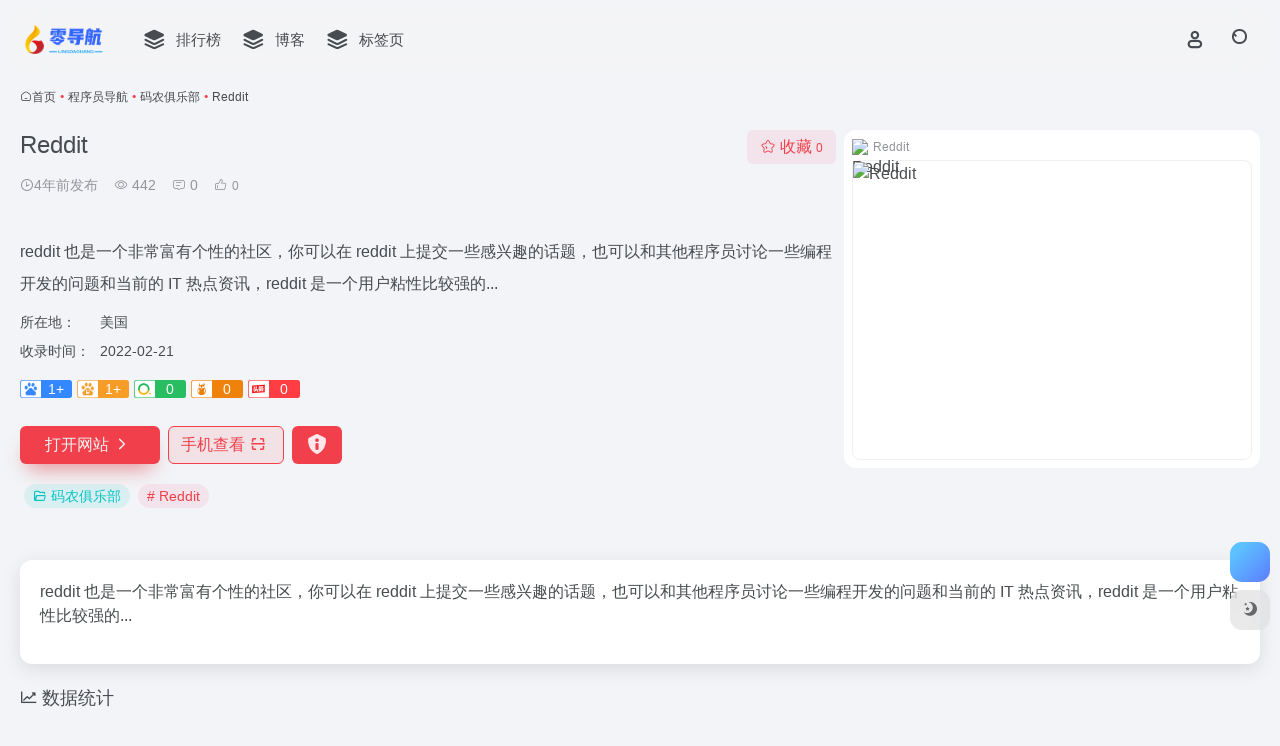

--- FILE ---
content_type: text/html; charset=UTF-8
request_url: https://www.0nav.com/sites/1104.html
body_size: 11258
content:
<!DOCTYPE html><html lang="zh-Hans" class=""><head><meta charset="UTF-8"><meta name="renderer" content="webkit"><meta name="force-rendering" content="webkit"><meta http-equiv="X-UA-Compatible" content="IE=edge, chrome=1"><meta name="viewport" content="width=device-width, initial-scale=1.0, user-scalable=0, minimum-scale=1.0, maximum-scale=0.0, viewport-fit=cover"><title>Reddit官网 - reddit 也是一个非常富有个性的社区，你可以在 reddit 上提交一些感兴趣的话题，也可以和其他程序员讨论一些编程开发的问题和当前的 IT 热点资讯，reddit 是一个用户粘性比较强的 | 小威云零导航</title><meta name="theme-color" content="#f9f9f9" /><meta name="keywords" content="Reddit,码农俱乐部,Reddit官网,Reddit推荐,Reddit分享,码农俱乐部资源,网址推荐,有用网站,小威云零导航" /><meta name="description" content="reddit 也是一个非常富有个性的社区，你可以在 reddit 上提交一些感兴趣的话题，也可以和其他程序员讨论一些编程开发的问题和当前的 IT 热点资讯，reddit 是一个用户粘性比较强的" /><link rel="shortcut icon" href="https://www.0nav.com/wp-content/uploads/2021/12/uugai.com_1640603819242-1.png"><link rel="apple-touch-icon" href="https://www.0nav.com/wp-content/uploads/2021/12/uugai.com_1640603819242-1.png"><!--[if IE]><script src="https://www.0nav.com/wp-content/themes/onenav/assets/js/html5.min.js"></script><![endif]--><meta name='robots' content='max-image-preview:large' /><link rel='dns-prefetch' href='//www.googletagmanager.com' /><style id='wp-img-auto-sizes-contain-inline-css' type='text/css'>img:is([sizes=auto i],[sizes^="auto," i]){contain-intrinsic-size:3000px 1500px}/*# sourceURL=wp-img-auto-sizes-contain-inline-css */</style><style id='classic-theme-styles-inline-css' type='text/css'>/*! This file is auto-generated */.wp-block-button__link{color:#fff;background-color:#32373c;border-radius:9999px;box-shadow:none;text-decoration:none;padding:calc(.667em + 2px) calc(1.333em + 2px);font-size:1.125em}.wp-block-file__button{background:#32373c;color:#fff;text-decoration:none}/*# sourceURL=/wp-includes/css/classic-themes.min.css */</style><link rel='stylesheet' id='bootstrap-css' href='https://www.0nav.com/wp-content/themes/onenav/assets/css/bootstrap.min.css?ver=5.58' type='text/css' media='all' /><link rel='stylesheet' id='swiper-css' href='https://www.0nav.com/wp-content/themes/onenav/assets/css/swiper-bundle.min.css?ver=5.58' type='text/css' media='all' /><link rel='stylesheet' id='lightbox-css' href='https://www.0nav.com/wp-content/themes/onenav/assets/css/jquery.fancybox.min.css?ver=5.58' type='text/css' media='all' /><link rel='stylesheet' id='iconfont-css' href='https://www.0nav.com/wp-content/themes/onenav/assets/css/iconfont.css?ver=5.58' type='text/css' media='all' /><link rel='stylesheet' id='iconfont-io-0-css' href='//at.alicdn.com/t/font_1620678_7g0p3h6gbl.css' type='text/css' media='all' /><link rel='stylesheet' id='iconfont-io-1-css' href='//at.alicdn.com/t/font_3004839_x133nhptba.css' type='text/css' media='all' /><link rel='stylesheet' id='main-css' href='https://www.0nav.com/wp-content/themes/onenav/assets/css/main.min.css?ver=5.58' type='text/css' media='all' /><script type="text/javascript" src="https://www.0nav.com/wp-content/themes/onenav/assets/js/jquery.min.js?ver=5.58" id="jquery-js"></script><link rel="canonical" href="https://www.0nav.com/sites/1104.html" /><meta name="generator" content="Site Kit by Google 1.170.0" /><script> var __default_c = "io-grey-mode"; var __night = document.cookie.replace(/(?:(?:^|.*;\s*)io_night_mode\s*\=\s*([^;]*).*$)|^.*$/, "$1"); try { if (__night === "0" || (!__night && window.matchMedia("(prefers-color-scheme: dark)").matches)) { document.documentElement.classList.add("io-black-mode"); } } catch (_) {}</script><style>:root{--main-aside-basis-width:180px;--home-max-width:1600px;--main-radius:12px;--main-max-width:1260px;}#footer-tools [data-v-db6ccf64][data-v-41ba7e2c]{top:unset!important;bottom:0!important;right:44px!important} .io.icon-fw,.iconfont.icon-fw { width: 1.15em; } .io.icon-lg,.iconfont.icon-lg{ font-size: 1.5em; line-height: .75em; vertical-align: -.125em; } .screenshot-carousel .img_wrapper a{display:contents} .fancybox-slide--iframe .fancybox-content{max-width :1280px;margin:0} .fancybox-slide--iframe.fancybox-slide{padding:44px 0} .navbar-nav .menu-item-794 a{background: #ff8116;border-radius: 50px!important;padding: 5px 10px!important;margin: 5px 0!important;color: #fff!important;} .navbar-nav .menu-item-794 a i{position: absolute;top: 0;right: -10px;color: #f13522;} .io-black-mode .navbar-nav .menu-item-794 a{background: #ce9412;} .io-black-mode .navbar-nav .menu-item-794 a i{color: #fff;} /* 针对#friendlink的样式调整 */ #friendlink { width: 80%; /* 或者根据需要设置一个具体的宽度 */ margin-left: auto; margin-right: auto; text-align: center; /* 让文本和链接居中 */ } /* 确保.friend-link下的a标签（友情链接）正确排列并居中 */ #friendlink .friend-link a { display: inline-block; /* 让每个友情链接项在一行内按需排列 */ margin: 0 5px; /* 可选：根据需要调整友情链接之间的间距 */ } /* 覆盖原来的text-left类，使整个内容块居中 */ #friendlink.text-left { text-align: center !important; /* 使用!important覆盖原有样式 */ }</style><script>(function(a,b){a.ioLetterAvatar=function(d,l,j){d=d||"";l=l||60;var h="#1abc9c #2ecc71 #3498db #9b59b6 #3fe95e #16a085 #27ae60 #2980b9 #8e44ad #fc3e50 #f1c40f #e67e22 #e74c3c #00bcd4 #95aa36 #f39c12 #d35400 #c0392b #b2df1e #7ffc8d".split(" "),f,c,k,g,e,i,t,m;f=String(d).toUpperCase();f=f?f.charAt(0):"?";if(a.devicePixelRatio){l=(l*a.devicePixelRatio)}c=parseInt((((f=="?"?72:f.charCodeAt(0))-64)*12345).toString().slice(0,5));k=c%(h.length-1);t=(c+1)%(h.length-1);m=(c-1)%(h.length-1);g=b.createElement("canvas");g.width=l;g.height=l;e=g.getContext("2d");e.fillStyle=j?j:h[k];e.fillRect(0,0,g.width,g.height); e.arc((c*180)%l,(c*150)%l, (c/120)%l ,0 ,360 );e.fillStyle=h[t];e.globalAlpha = .6;e.fill();e.save();e.beginPath();e.fillStyle=h[m];e.globalAlpha = .4;e.arc((c*20)%l,(c*50)%l, ((99999-c)/80)%l,0 ,360 );e.fill();e.font=Math.round(g.width/2)+"px 'Microsoft Yahei'";e.textAlign="center";e.fillStyle="#fff";e.globalAlpha = 1;e.fillText(f,l/2,l/1.5);i=g.toDataURL();g=null;return i}})(window,document);</script><link rel="icon" href="https://www.0nav.com/wp-content/uploads/2023/03/cropped-uugai.com_1640603819242-1-32x32.png" sizes="32x32" /><link rel="icon" href="https://www.0nav.com/wp-content/uploads/2023/03/cropped-uugai.com_1640603819242-1-192x192.png" sizes="192x192" /><link rel="apple-touch-icon" href="https://www.0nav.com/wp-content/uploads/2023/03/cropped-uugai.com_1640603819242-1-180x180.png" /><meta name="msapplication-TileImage" content="https://www.0nav.com/wp-content/uploads/2023/03/cropped-uugai.com_1640603819242-1-270x270.png" /></head><body class="wp-singular sites-template-default single single-sites postid-1104 wp-theme-onenav container-body sidebar_no sites"><div id="loading_fx"><style> .loader{width:250px;height:50px;line-height:50px;text-align:center;position:absolute;top:50%;left:50%;transform:translate(-50%,-50%);font-family:helvetica,arial,sans-serif;text-transform:uppercase;font-weight:900;color:#f1404b;letter-spacing:0.2em} .loader::before,.loader::after{content:"";display:block;width:15px;height:15px;background:#f1404b;position:absolute;animation:load .7s infinite alternate ease-in-out} .loader::before{top:0} .loader::after{bottom:0} @keyframes load{0%{left:0;height:30px;width:15px} 50%{height:8px;width:40px} 100%{left:235px;height:30px;width:15px} } </style><div class="loader">Loading...</div><script type="text/javascript"> document.addEventListener("DOMContentLoaded",()=>{const loader=document.querySelector("#loading_fx");if(loader){loader.classList.add("close");setTimeout(()=>loader.remove(),600)}}); </script></div><header class="main-header header-fixed"><div class="header-nav blur-bg"><nav class="switch-container container-header nav-top header-center d-flex align-items-center h-100 container"><div class="navbar-logo d-flex mr-4"><a href="https://www.0nav.com" class="logo-expanded"><img src="https://www.0nav.com/wp-content/uploads/2021/12/uugai.com_1640603819242.png" height="36" switch-src="https://www.0nav.com/wp-content/uploads/2021/12/uugai.com_1640603819242.png" is-dark="false" alt="小威云零导航"></a><div class=""></div></div><div class="navbar-header-menu"><ul class="nav navbar-header d-none d-md-flex mr-3"><li id="menu-item-1596" class="menu-item menu-item-type-post_type menu-item-object-page menu-item-1596"><a href="https://www.0nav.com/rankings"><i class="iconfont icon-category icon-fw icon-lg mr-2"></i><span>排行榜</span></a></li><li id="menu-item-910" class="menu-item menu-item-type-custom menu-item-object-custom menu-item-910"><a href="/blog"><i class="iconfont icon-category icon-fw icon-lg mr-2"></i><span>博客</span></a></li><li id="menu-item-1842" class="menu-item menu-item-type-custom menu-item-object-custom menu-item-1842"><a href="https://tab.0nav.com/"><i class="iconfont icon-category icon-fw icon-lg mr-2"></i><span>标签页</span></a></li><li class="menu-item io-menu-fold hide"><a href="javascript:void(0);"><i class="iconfont icon-dian"></i></a><ul class="sub-menu"></ul></li></ul></div><div class="flex-fill"></div><ul class="nav header-tools position-relative"><li class="nav-item mr-2 d-none d-xxl-block"><div class="text-sm line1"><script src="//v1.hitokoto.cn/?encode=js&select=%23hitokoto" defer></script><span id="hitokoto"></span></div></li><li class="header-icon-btn nav-login d-none d-md-block"><a href="https://www.0nav.com/login/?redirect_to=https://www.0nav.com/sites/1104.html"><i class="iconfont icon-user icon-lg"></i></a><ul class="sub-menu mt-5"><div class="menu-user-box "><div class="nav-user-box br-lg mt-n5 fx-bg fx-shadow px-3 py-2" js-href="https://www.0nav.com/login/?redirect_to=https://www.0nav.com/sites/1104.html"><div class="user-info d-flex align-items-center position-relative"><div class="avatar-img"><img src="https://www.0nav.com/wp-content/themes/onenav/assets/images/gravatar.jpg" class="avatar avatar-96 photo" height="96" width="96"></div><div class="user-right flex-fill overflow-hidden ml-2"><b>未登录</b><div class="text-xs line1">登录后即可体验更多功能</div></div></div></div><div class="text-center user-btn"><div class="d-flex justify-content-around mt-2"><button js-href="https://www.0nav.com/login/?redirect_to=https://www.0nav.com/sites/1104.html" class="btn menu-user-btn text-xs flex-fill vc-l-blue" target="_blank" rel="nofollow"><i class="iconfont icon-user"></i><span class="white-nowrap">登录</span></button><button js-href="https://www.0nav.com/login/?action=register" class="btn menu-user-btn text-xs flex-fill vc-l-green" target="_blank" rel="nofollow"><i class="iconfont icon-register"></i><span class="white-nowrap">注册</span></button><button js-href="https://www.0nav.com/login/?action=lostpassword&#038;redirect_to=https://www.0nav.com/wp-login.php?action=lostpassword&#038;redirect_to=https%3A%2F%2Fwww.0nav.com%2Fsites%2F1104.html" class="btn menu-user-btn text-xs flex-fill vc-l-yellow" target="_blank" rel="nofollow"><i class="iconfont icon-password"></i><span class="white-nowrap">找回密码</span></button></div></div></div></ul></li><li class="header-icon-btn nav-search"><a href="javascript:" class="search-ico-btn nav-search-icon" data-toggle-div data-target="#search-modal" data-z-index="101"><i class="search-bar"></i></a></li></ul><div class="d-block d-md-none menu-btn" data-toggle-div data-target=".mobile-nav" data-class="is-mobile" aria-expanded="false"><span class="menu-bar"></span><span class="menu-bar"></span><span class="menu-bar"></span></div></nav></div></header><div class="mobile-header"><nav class="mobile-nav"><ul class="menu-nav mb-4"></ul><div class="menu-user-box mb-4"><div class="nav-user-box br-lg mt-n5 fx-bg fx-shadow px-3 py-2" js-href="https://www.0nav.com/login/?redirect_to=https://www.0nav.com/sites/1104.html"><div class="user-info d-flex align-items-center position-relative"><div class="avatar-img"><img src="https://www.0nav.com/wp-content/themes/onenav/assets/images/gravatar.jpg" class="avatar avatar-96 photo" height="96" width="96"></div><div class="user-right flex-fill overflow-hidden ml-2"><b>未登录</b><div class="text-xs line1">登录后即可体验更多功能</div></div></div></div><div class="text-center user-btn"><div class="d-flex justify-content-around mt-2"><button js-href="https://www.0nav.com/login/?redirect_to=https://www.0nav.com/sites/1104.html" class="btn menu-user-btn text-xs flex-fill vc-l-blue" target="_blank" rel="nofollow"><i class="iconfont icon-user"></i><span class="white-nowrap">登录</span></button><button js-href="https://www.0nav.com/login/?action=register" class="btn menu-user-btn text-xs flex-fill vc-l-green" target="_blank" rel="nofollow"><i class="iconfont icon-register"></i><span class="white-nowrap">注册</span></button><button js-href="https://www.0nav.com/login/?action=lostpassword&#038;redirect_to=https://www.0nav.com/wp-login.php?action=lostpassword&#038;redirect_to=https%3A%2F%2Fwww.0nav.com%2Fsites%2F1104.html" class="btn menu-user-btn text-xs flex-fill vc-l-yellow" target="_blank" rel="nofollow"><i class="iconfont icon-password"></i><span class="white-nowrap">找回密码</span></button></div></div></div></nav></div><main class="container my-2" role="main"><nav class="text-xs mb-3 mb-md-4" aria-label="breadcrumb"><i class="iconfont icon-home"></i><a class="crumbs" href="https://www.0nav.com/">首页</a><i class="text-color vc-theme px-1">•</i><a href="https://www.0nav.com/favorites/chengxuyuandaohang">程序员导航</a><i class="text-color vc-theme px-1">•</i><a href="https://www.0nav.com/favorites/manongjulebu">码农俱乐部</a><i class="text-color vc-theme px-1">•</i><span aria-current="page">Reddit</span></nav><div class="d-flex flex-column flex-md-row site-content mb-4 mb-md-5"><!-- 网址信息 --><div class="site-body flex-fill text-sm"><div class="d-flex flex-wrap mb-4"><div class="site-name-box flex-fill mb-3"><h1 class="site-name h3 mb-3">Reddit</h1><div class="d-flex flex-fill text-muted text-sm"><span class="mr-3"><i class="iconfont icon-time-o"></i><span title="2022-02-21 02:35发布">4年前发布</span></span><span class="views mr-3"><i class="iconfont icon-chakan-line"></i> 442</span><span class="mr-3"><a class="smooth" href="#comments"><i class="iconfont icon-comment"></i> 0</a></span><a href="javascript:;" data-type="like" data-post_type="sites" data-post_id="1104" data-ticket="4975892e61" class="io-posts-like mr-3" data-toggle="tooltip" title="点赞"><i class="iconfont icon-like-line mr-1"></i><small class="star-count text-xs">0</small></a></div></div><div class="posts-like"><a href="javascript:;" data-type="favorite" data-post_type="sites" data-post_id="1104" data-ticket="4975892e61" class="io-posts-like btn vc-l-red text-md py-1" data-toggle="tooltip" title="收藏"><i class="iconfont icon-collection-line mr-1" data-class="icon-collection icon-collection-line"></i>收藏 <small class="star-count text-xs">0</small></a></div></div><div class="mt-2"><p class="mb-2">reddit 也是一个非常富有个性的社区，你可以在 reddit 上提交一些感兴趣的话题，也可以和其他程序员讨论一些编程开发的问题和当前的 IT 热点资讯，reddit 是一个用户粘性比较强的...</p><div class="table-div"><div class="table-row"><div class="table-title">所在地：</div><div class="table-value">美国</div></div><div class="table-row"><div class="table-title">收录时间：</div><div class="table-value">2022-02-21</div></div></div><div class="mt-2 sites-seo-load" data-url="www.redditstatus.com" data-go_to="https://www.0nav.com/go/?url=aHR0cHM6Ly9zZW8uNTExOC5jb20vd3d3LnJlZGRpdHN0YXR1cy5jb20%2FdD15ZG0%3D"><span class="sites-weight loading"></span><span class="sites-weight loading"></span><span class="sites-weight loading"></span><span class="sites-weight loading"></span><span class="sites-weight loading"></span></div><div class="site-go mt-3"><a href="https://www.0nav.com/go/?url=aHR0cHM6Ly93d3cucmVkZGl0c3RhdHVzLmNvbS8%3D" title="Reddit" target="_blank" class="btn vc-theme btn-shadow px-4 btn-i-r mr-2"><span>打开网站<i class="iconfont icon-arrow-r-m"></i></span></a><a href="javascript:" class="btn vc-l-theme btn-outline qr-img btn-i-r mr-2" data-toggle="tooltip" data-placement="bottom" data-html="true" title="<img src='https://www.0nav.com/qr/?text=https://www.redditstatus.com/&#038;size=150&#038;margin=10' width='150'>"><span>手机查看<i class="iconfont icon-qr-sweep"></i></span></a><a href="javascript:" class="btn vc-red tooltip-toggle mr-2" data-post_id="1104" data-toggle="modal" data-placement="top" data-target="#report-sites-modal" title="反馈"><i class="iconfont icon-statement icon-lg"></i></a></div><div class="terms-list mt-3"><a href="https://www.0nav.com/favorites/manongjulebu" class="vc-l-cyan btn btn-sm text-height-xs m-1 rounded-pill text-sm" rel="tag" title="查看更多"><i class="iconfont icon-folder mr-1"></i>码农俱乐部</a><a href="https://www.0nav.com/sitetag/reddit" class="vc-l-red btn btn-sm text-height-xs m-1 rounded-pill text-sm" rel="tag" title="查看更多"># Reddit</a></div></div></div><!-- 网址信息 end --><div class="sites-preview ml-0 ml-md-2 mt-3 mt-md-0"><div class="preview-body"><div class="site-favicon"><img src="https://t3.gstatic.cn/faviconV2?client=SOCIAL&#038;type=FAVICON&#038;fallback_opts=TYPE,SIZE,URL&#038;size=128&#038;url=https://www.redditstatus.com/" alt="Reddit" width="16" height="16"><span class="text-muted text-xs">Reddit</span></div><div class="site-img img-sites"><img class=" lazy unfancybox" src="https://www.0nav.com/wp-content/themes/onenav/assets/images/sites_null.png" data-src="https://cdn.iocdn.cc/mshots/v1/www.redditstatus.com?w=456&#038;h=300" height="300" width="456" alt="Reddit"><a href="https://www.0nav.com/go/?url=aHR0cHM6Ly93d3cucmVkZGl0c3RhdHVzLmNvbS8%3D" title="Reddit" target="_blank" class="btn preview-btn rounded-pill vc-theme btn-shadow px-4 btn-sm"><span>打开网站</span></a></div></div></div></div><div class="content"><div class="content-wrap"><div class="content-layout"><div class="panel site-content card"><div class="card-body"><div class="panel-body single"> reddit 也是一个非常富有个性的社区，你可以在 reddit 上提交一些感兴趣的话题，也可以和其他程序员讨论一些编程开发的问题和当前的 IT 热点资讯，reddit 是一个用户粘性比较强的... </div><div class="apd my-3 "><div class="apd-body"><!--<a href="https://www.iowen.cn/wordpress-version-webstack/" target="_blank"><img src="https://www.0nav.com/wp-content/themes/onenav/images/ad.jpg" alt="广告也精彩" /></a>--><amp-ad width="100vw" height="320" type="adsense" data-ad-client="ca-pub-1139601403482061" data-ad-slot="6793337543" data-auto-format="rspv" data-full-width=""><div overflow=""></div></amp-ad></div></div></div></div><h2 class="text-gray text-lg my-4"><i class="iconfont icon-zouxiang mr-1"></i>数据统计</h2><div class="card io-chart"><div id="chart-container" class="" style="height:300px" data-type="sites" data-post_id="1104" data-nonce="ab8fb5ea58"><div class="chart-placeholder p-4"><div class="legend"><span></span><span></span><span></span></div><div class="pillar"><span style="height:40%"></span><span style="height:60%"></span><span style="height:30%"></span><span style="height:70%"></span><span style="height:80%"></span><span style="height:60%"></span><span style="height:90%"></span><span style="height:50%"></span><span style="height:40%"></span><span style="height:80%"></span><span style="height:60%"></span><span style="height:50%"></span></div></div></div></div><h2 class="text-gray text-lg my-4"><i class="iconfont icon-tubiaopeizhi mr-1"></i>数据评估</h2><div class="panel site-content sites-default-content card"><div class="card-body"><p class="viewport"> Reddit浏览人数已经达到442，如你需要查询该站的相关权重信息，可以点击"<a class="external" href="https://www.0nav.com/go/?url=aHR0cHM6Ly9zZW8uNTExOC5jb20vd3d3LnJlZGRpdHN0YXR1cy5jb20%2FdD15ZG0%3D" rel="nofollow" target="_blank">5118数据</a>""<a class="external" href="https://www.0nav.com/go/?url=aHR0cHM6Ly93d3cuYWl6aGFuLmNvbS9zZW8vd3d3LnJlZGRpdHN0YXR1cy5jb20%3D" rel="nofollow" target="_blank">爱站数据</a>""<a class="external" href="https://www.0nav.com/go/?url=aHR0cHM6Ly9zZW8uY2hpbmF6LmNvbS8%2FcT13d3cucmVkZGl0c3RhdHVzLmNvbQ%3D%3D" rel="nofollow" target="_blank">Chinaz数据</a>"进入；以目前的网站数据参考，建议大家请以爱站数据为准，更多网站价值评估因素如：Reddit的访问速度、搜索引擎收录以及索引量、用户体验等；当然要评估一个站的价值，最主要还是需要根据您自身的需求以及需要，一些确切的数据则需要找Reddit的站长进行洽谈提供。如该站的IP、PV、跳出率等！</p><div class="text-center my-2"><span class=" content-title"><span class="d-none">关于Reddit</span>特别声明</span></div><p class="text-muted text-sm m-0"> 本站小威云零导航提供的Reddit都来源于网络，不保证外部链接的准确性和完整性，同时，对于该外部链接的指向，不由小威云零导航实际控制，在2022-02-21 02:35收录时，该网页上的内容，都属于合规合法，后期网页的内容如出现违规，可以直接联系网站管理员进行删除，小威云零导航不承担任何责任。</p></div><div class="card-footer text-muted text-xs"><div class="d-flex"><span>小威云零导航致力于优质、实用的网络站点资源收集与分享！</span><span class="ml-auto d-none d-md-block">本文地址https://www.0nav.com/sites/1104.html转载请注明</span></div></div></div><h4 class="text-gray text-lg my-4"><i class="site-tag iconfont icon-tag icon-lg mr-1" ></i>相关导航</h4><div class="posts-row"><div class="col-1a"><div class="nothing">没有相关内容!</div></div></div><!-- comments --><div id="comments" class="comments"><h2 id="comments-list-title" class="comments-title text-lg mx-1 my-4"><i class="iconfont icon-comment"></i><span class="noticom"><a href="https://www.0nav.com/sites/1104.html#respond" class="comments-title" >暂无评论</a></span></h2><div class="card"><div class="card-body"><div id="respond_box"><div id="respond" class="comment-respond"><form id="commentform" class="text-sm mb-4"><div class="avatar-box d-flex align-items-center flex-fill mb-2"><div class="avatar-img"><img class="avatar rounded-circle" src="https://www.0nav.com/wp-content/themes/onenav/assets/images/gravatar.jpg"></div></div><div class="comment-textarea mb-3"><textarea name="comment" id="comment" class="form-control" placeholder="输入评论内容..." tabindex="4" cols="50" rows="3"></textarea></div><div id="comment-author-info" class="row row-sm"><div class="col-12 col-md-6 mb-3"><input type="text" name="author" id="author" class="form-control" value="" size="22" placeholder="昵称" tabindex="2"/></div><div class="col-12 col-md-6 mb-3"><input type="text" name="email" id="email" class="form-control" value="" size="22" placeholder="邮箱" tabindex="3" /></div></div><div class="com-footer d-flex justify-content-end flex-wrap"><input type="hidden" id="_wpnonce" name="_wpnonce" value="c4121ebccb" /><input type="hidden" name="_wp_http_referer" value="/sites/1104.html" /><a rel="nofollow" id="cancel-comment-reply-link" style="display: none;" href="javascript:;" class="btn vc-l-gray mx-2">再想想</a><input captcha-type="geetest" type="hidden" name="captcha_type" value="geetest" data-appid="c80dbb9204b277eccdc4ee824aac0506"><button class="btn btn-hover-dark btn-shadow vc-theme ml-2" type="submit" id="submit">发表评论</button><input type="hidden" name="action" value="ajax_comment"/><input type='hidden' name='comment_post_ID' value='1104' id='comment_post_ID' /><input type='hidden' name='comment_parent' id='comment_parent' value='0' /></div></form><div class="clear"></div></div></div><div id="loading-comments"><span></span></div><div class="col-1a-i nothing-box nothing-type-none"><div class="nothing"><img src="https://www.0nav.com/wp-content/themes/onenav/assets/images/svg/wp_none.svg" alt="none" class="nothing-svg"><div class="nothing-msg text-sm text-muted">暂无评论...</div></div></div></div></div></div><!-- comments end --></div><!-- content-layout end --></div><!-- content-wrap end --></div></main><!-- container end --><footer class="main-footer footer-stick"><div class="switch-container container-footer container"><div class="footer-copyright text-xs my-4"><p style="text-align: center;" data-mce-style="text-align: center;"><span style="font-family: 微软雅黑;" data-mce-style="font-family: 微软雅黑;">Copyright © 2021-2099 <a href="https://www.0nav.com" data-mce-href="https://www.0nav.com"><strong>零导航</strong></a>  Designed by 小威云网络  <a href="https://beian.miit.gov.cn/" data-mce-href="https://beian.miit.gov.cn/">陕ICP备20004299号-13</a></span></p>&nbsp;&nbsp;</div></div></footer><script type="speculationrules">{"prefetch":[{"source":"document","where":{"and":[{"href_matches":"/*"},{"not":{"href_matches":["/wp-*.php","/wp-admin/*","/wp-content/uploads/*","/wp-content/*","/wp-content/plugins/*","/wp-content/themes/onenav/*","/*\\?(.+)"]}},{"not":{"selector_matches":"a[rel~=\"nofollow\"]"}},{"not":{"selector_matches":".no-prefetch, .no-prefetch a"}}]},"eagerness":"conservative"}]}</script><div class="modal fade add_new_sites_modal" id="report-sites-modal" tabindex="-1" role="dialog" aria-labelledby="report-sites-title" aria-hidden="true"><div class="modal-dialog modal-dialog-centered" role="document"><div class="modal-content"><div class="modal-header"><h5 class="modal-title text-md" id="report-sites-title">反馈</h5><button type="button" id="close-sites-modal" class="close io-close" data-dismiss="modal" aria-label="Close"><i aria-hidden="true" class="iconfont icon-close text-lg"></i></button></div><div class="modal-body"><div class="tips-box vc-l-blue btn-block" role="alert"><i class="iconfont icon-statement "></i> 让我们一起共建文明社区！您的反馈至关重要！ </div><form id="report-form" method="post"><input type="hidden" name="post_id" value="1104"><input type="hidden" name="action" value="report_site_content"><div class="form-row"><div class="col-6 py-1"><label><input type="radio" name="reason" class="reason-type-1" value="1" checked> 已失效</label></div><div class="col-6 py-1"><label><input type="radio" name="reason" class="reason-type-2" value="2" > 重定向&变更</label></div><div class="col-6 py-1"><label><input type="radio" name="reason" class="reason-type-3" value="3" > 已屏蔽</label></div><div class="col-6 py-1"><label><input type="radio" name="reason" class="reason-type-4" value="4" > 敏感内容</label></div><div class="col-6 py-1"><label><input type="radio" name="reason" class="reason-type-0" value="0" > 其他</label></div></div><div class="form-group other-reason-input" style="display: none;"><input type="text" class="form-control other-reason" value="" placeholder="其它信息，可选"></div><div class="form-group redirect-url-input" style="display: none;"><input type="text" class="form-control redirect-url" value="" placeholder="重定向&变更后的地址"></div><div class=" text-center"><button type="submit" class="btn vc-l-red">提交反馈</button></div></form></div></div></div><script> $(function () { $('.tooltip-toggle').tooltip(); $('input[type=radio][name=reason]').change(function() { var t = $(this); var reason = $('.other-reason-input'); var url = $('.redirect-url-input'); reason.hide(); url.hide(); if(t.val()==='0'){ reason.show(); }else if(t.val()==='2'){ url.show(); } }); $(document).on("submit",'#report-form', function(event){ event.preventDefault(); var t = $(this); var reason = t.find('input[name="reason"]:checked').val(); if(reason === "0"){ reason = t.find('.other-reason').val(); if(reason==""){ showAlert(JSON.parse('{"status":4,"msg":"信息不能为空！"}')); return false; } } if(reason === "2"){ if(t.find('.redirect-url').val()==""){ showAlert(JSON.parse('{"status":4,"msg":"信息不能为空！"}')); return false; } } $.ajax({ url: 'https://www.0nav.com/wp-admin/admin-ajax.php', type: 'POST', dataType: 'json', data: { action : t.find('input[name="action"]').val(), post_id : t.find('input[name="post_id"]').val(), reason : reason, redirect : t.find('.redirect-url').val(), }, }) .done(function(response) { if(response.status == 1){ $('#report-sites-modal').modal('hide'); } showAlert(response); }) .fail(function() { showAlert(JSON.parse('{"status":4,"msg":"网络错误 --."}')); }); return false; }); }); </script></div><div id="footer-tools" class="tools-right io-footer-tools d-flex flex-column"><a href="javascript:" class="btn-tools go-to-up go-up my-1" rel="go-up" style="display: none"><i class="iconfont icon-to-up"></i></a><!-- 天气 --><div class="btn-tools btn-weather weather my-1"><div id="io_weather_widget" class="io-weather-widget" data-locale="zh-chs"></div></div><!-- 天气 end --><a href="javascript:" class="btn-tools switch-dark-mode my-1" data-toggle="tooltip" data-placement="left" title="夜间模式"><i class="mode-ico iconfont icon-light"></i></a></div><div class="search-modal" id="search-modal"><div class="search-body mx-0 mx-md-3"><form role="search" method="get" class="search-form search-card" action="https://www.0nav.com/"><div class="search-box"><div class="dropdown" select-dropdown><a href="javascript:" role="button" class="btn" data-toggle="dropdown" aria-expanded="false"><span class="select-item">网址</span><i class="iconfont i-arrow icon-arrow-b ml-2"></i></a><input type="hidden" name="post_type" value="sites"><div class="dropdown-menu"><a class="dropdown-item" href="javascript:" data-value="sites">网址</a><a class="dropdown-item" href="javascript:" data-value="post">文章</a><a class="dropdown-item" href="javascript:" data-value="app">软件</a><a class="dropdown-item" href="javascript:" data-value="book">书籍</a></div></div><input type="search" class="form-control" required="required" placeholder="你想了解些什么" value="" name="s" /><button type="submit" class="btn vc-theme search-submit"><i class="iconfont icon-search"></i></button></div></form><div class="search-body-box d-flex flex-column flex-md-row"><div class="search-keywords-box flex-fill"><div class="keywords-box search-card mt-3"><div class="text-muted d-flex align-items-center"><span>热门搜索</span></div><div class="mt-2 search-keywords"><a class="s-key btn" href="https://www.0nav.com/?s=尊狐云&amp;post_type=sites">尊狐云</a><a class="s-key btn" href="https://www.0nav.com/?s=服务器&amp;post_type=sites">服务器</a><a class="s-key btn" href="https://www.0nav.com/?s=小威博客&amp;post_type=sites">小威博客</a><a class="s-key btn" href="https://www.0nav.com/?s=deepseek&amp;post_type=sites">deepseek</a><a class="s-key btn" href="https://www.0nav.com/?s=ChatGPT&amp;post_type=sites">ChatGPT</a></div></div></div></div></div></div><script type="text/javascript">window.IO = {"ajaxurl":"https:\/\/www.0nav.com\/wp-admin\/admin-ajax.php","uri":"https:\/\/www.0nav.com\/wp-content\/themes\/onenav","homeUrl":"https:\/\/www.0nav.com","minAssets":".min","uid":"","homeWidth":"1260","loginurl":"https:\/\/www.0nav.com\/login\/?redirect_to=https:\/\/www.0nav.com\/sites\/1104.html","sitesName":"小威云零导航","addico":"https:\/\/www.0nav.com\/wp-content\/themes\/onenav\/assets\/images\/add.png","order":"asc","formpostion":"top","defaultclass":"io-grey-mode","isCustomize":false,"faviconApi":"https:\/\/t3.gstatic.cn\/faviconV2?client=SOCIAL&amp;type=FAVICON&amp;fallback_opts=TYPE,SIZE,URL&amp;size=128&amp;url=%url%","customizemax":10,"newWindow":true,"lazyload":true,"minNav":false,"loading":true,"hotWords":"baidu","classColumns":" col-2a col-sm-2a col-md-2a col-lg-4a col-xl-5a col-xxl-5a ","apikey":"TVRJeU1ESXhOVGMzTWpreU5UUT11OHNSU05UZzJkbFE0YlZZMlZWRjJTVlpSZEVGd1ZXUnlRamswTW1JMFUycFRiRmhD","isHome":false,"themeType":"auto-system","mceCss":"https:\/\/www.0nav.com\/wp-content\/themes\/onenav\/assets\/css\/editor-style.css","version":"5.58","isShowAsideSub":false,"asideWidth":"180","localize":{"liked":"您已经赞过了!","like":"谢谢点赞!","networkError":"网络错误 --.","parameterError":"参数错误 --.","selectCategory":"为什么不选分类。","addSuccess":"添加成功。","timeout":"访问超时，请再试试，或者手动填写。","lightMode":"日间模式","nightMode":"夜间模式","editBtn":"编辑","okBtn":"确定","urlExist":"该网址已经存在了 --.","cancelBtn":"取消","successAlert":"成功","infoAlert":"信息","warningAlert":"警告","errorAlert":"错误","extractionCode":"网盘提取码已复制，点“确定”进入下载页面。","wait":"请稍候","loading":"正在处理请稍后...","userAgreement":"请先阅读并同意用户协议","reSend":"秒后重新发送","weChatPay":"微信支付","alipay":"支付宝","scanQRPay":"请扫码支付","payGoto":"支付成功，页面跳转中","clearFootprint":"确定要清空足迹记录吗？"},"postData":{"postId":1104,"postType":"sites"}};</script><!--360搜索自动收录 <script> (function(){ var src = "https://s.ssl.qhres2.com/ssl/ab77b6ea7f3fbf79.js"; document.write('<script src="' + src + '" id="sozz"><\/script>'); })(); </script> --><script type="text/javascript" id="wp-postviews-cache-js-extra">/* <![CDATA[ */var viewsCacheL10n = {"admin_ajax_url":"https://www.0nav.com/wp-admin/admin-ajax.php","post_id":"1104"};//# sourceURL=wp-postviews-cache-js-extra/* ]]> */</script><script type="text/javascript" src="https://www.0nav.com/wp-content/themes/onenav/inc/postviews/postviews-cache.js?ver=6.9" id="wp-postviews-cache-js"></script><script type="text/javascript" src="https://www.0nav.com/wp-content/themes/onenav/assets/js/bootstrap.bundle.min.js?ver=5.58" id="bootstrap-js-js"></script><script type="text/javascript" src="https://www.0nav.com/wp-content/themes/onenav/assets/js/require.js?ver=5.58" id="require-js"></script><script type="text/javascript" src="//static.geetest.com/v4/gt4.js" id="captcha-007-js"></script></body></html><!--Performance optimized by Redis Object Cache. Learn more: https://wprediscache.com 使用 PhpRedis (v5.3.7) 从 Redis 检索了 1575 个对象 (1 MB)。-->
<!-- 压缩前: 38457 bytes; 压缩后: 34712 bytes; 节省: 9.74% -->
<!-- Dynamic page generated in 0.105 seconds. -->
<!-- Cached page generated by WP-Super-Cache on 2026-01-26 20:33:46 -->

<!-- Compression = gzip -->

--- FILE ---
content_type: application/javascript; charset=utf-8
request_url: https://v1.hitokoto.cn/?encode=js&select=%23hitokoto
body_size: -264
content:
(function hitokoto(){var hitokoto="你，对，你，就是你，你是你。";var dom=document.querySelector('#hitokoto');Array.isArray(dom)?dom[0].innerText=hitokoto:dom.innerText=hitokoto;})()